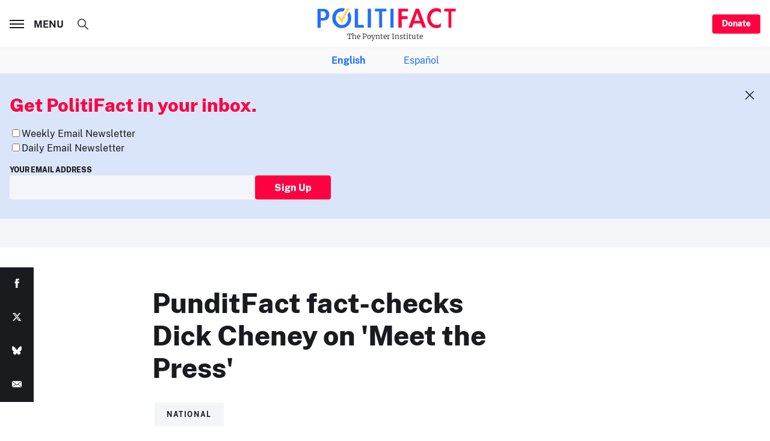

--- FILE ---
content_type: text/html; charset=utf-8
request_url: https://www.google.com/recaptcha/api2/aframe
body_size: 267
content:
<!DOCTYPE HTML><html><head><meta http-equiv="content-type" content="text/html; charset=UTF-8"></head><body><script nonce="-7jm7z8XxsAplkWVWAf-lQ">/** Anti-fraud and anti-abuse applications only. See google.com/recaptcha */ try{var clients={'sodar':'https://pagead2.googlesyndication.com/pagead/sodar?'};window.addEventListener("message",function(a){try{if(a.source===window.parent){var b=JSON.parse(a.data);var c=clients[b['id']];if(c){var d=document.createElement('img');d.src=c+b['params']+'&rc='+(localStorage.getItem("rc::a")?sessionStorage.getItem("rc::b"):"");window.document.body.appendChild(d);sessionStorage.setItem("rc::e",parseInt(sessionStorage.getItem("rc::e")||0)+1);localStorage.setItem("rc::h",'1769021394769');}}}catch(b){}});window.parent.postMessage("_grecaptcha_ready", "*");}catch(b){}</script></body></html>